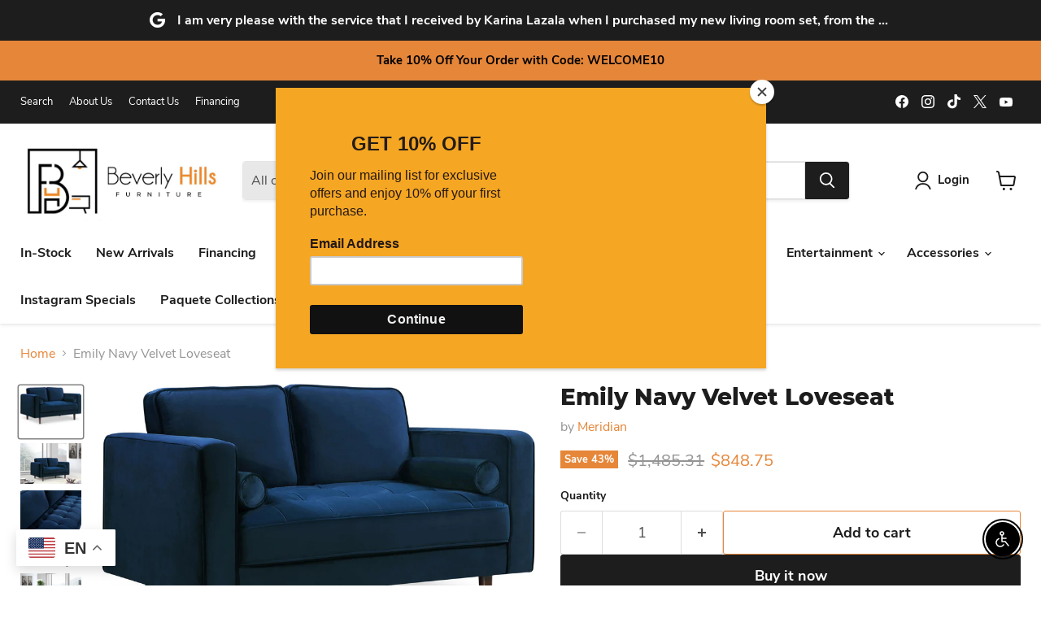

--- FILE ---
content_type: text/javascript; charset=utf-8
request_url: https://beverlyhillsfurniture2.com/products/emily-navy-velvet-loveseat.js
body_size: 369
content:
{"id":8516233363654,"title":"Emily Navy Velvet Loveseat","handle":"emily-navy-velvet-loveseat","description":"\u003cp\u003eStretch out and relax on this handsome Emily loveseat. This Meridian Furniture loveseat features wooden legs and a sturdy frame, so it's built for the long haul. Its vibrant navy velvet upholstery is a jewel tone that's simply stunning and that adds a pop of color to your day. The loveseat's back cushions are plump and filled with premium material to cradle you in comfort, and it comes with two roll-style pillows for helping you prop up and unwind.\u003c\/p\u003e\n\n\u003cp\u003e- Navy Velvet\u003c\/p\u003e\n\n\u003cp\u003e- Deep Tufted Cushion\u003c\/p\u003e\n\n\u003cp\u003e- Pillows Included\u003c\/p\u003e\n\n\u003cp\u003e- Wooden Legs\u003c\/p\u003e\n\n\u003cp\u003e- Seat Height 19''\u003c\/p\u003e\n\n\u003cp\u003e- Seat Depth 23.5''\u003c\/p\u003e","published_at":"2025-05-19T01:42:07-04:00","created_at":"2025-05-19T01:42:07-04:00","vendor":"Meridian","type":"Loveseat","tags":["500-1000","Brand_Meridian Furniture","Collection_Emily","Color_Navy Velvet","loveseat","Room_Living Room","style_contemporary","Type_Loveseat"],"price":84875,"price_min":84875,"price_max":84875,"available":true,"price_varies":false,"compare_at_price":148531,"compare_at_price_min":148531,"compare_at_price_max":148531,"compare_at_price_varies":false,"variants":[{"id":44639061246150,"title":"Default Title","option1":"Default Title","option2":null,"option3":null,"sku":"625Navy-L","requires_shipping":true,"taxable":true,"featured_image":{"id":39773566730438,"product_id":8516233363654,"position":1,"created_at":"2025-05-19T01:42:07-04:00","updated_at":"2026-01-19T04:07:34-05:00","alt":null,"width":3648,"height":3000,"src":"https:\/\/cdn.shopify.com\/s\/files\/1\/0487\/9319\/0566\/files\/Meridian_2023-06-08T00_00_06.161684_urecvdtdcn.jpg?v=1768813654","variant_ids":[44639061246150]},"available":true,"name":"Emily Navy Velvet Loveseat","public_title":null,"options":["Default Title"],"price":84875,"weight":43091,"compare_at_price":148531,"inventory_management":null,"barcode":"648000000000","featured_media":{"alt":null,"id":31757646332102,"position":1,"preview_image":{"aspect_ratio":1.216,"height":3000,"width":3648,"src":"https:\/\/cdn.shopify.com\/s\/files\/1\/0487\/9319\/0566\/files\/Meridian_2023-06-08T00_00_06.161684_urecvdtdcn.jpg?v=1768813654"}},"requires_selling_plan":false,"selling_plan_allocations":[]}],"images":["\/\/cdn.shopify.com\/s\/files\/1\/0487\/9319\/0566\/files\/Meridian_2023-06-08T00_00_06.161684_urecvdtdcn.jpg?v=1768813654","\/\/cdn.shopify.com\/s\/files\/1\/0487\/9319\/0566\/files\/Meridian_2023-06-08T00_00_08.087987_mlzetibcku.jpg?v=1768813654","\/\/cdn.shopify.com\/s\/files\/1\/0487\/9319\/0566\/files\/Meridian_2023-06-08T00_00_08.783290_jvixxtsuwd_de0e4c3b-613b-4efb-9aa1-95c336004989.jpg?v=1768813654","\/\/cdn.shopify.com\/s\/files\/1\/0487\/9319\/0566\/files\/Meridian_2023-06-08T00_00_07.508764_wzmlolyvmg.jpg?v=1768813654","\/\/cdn.shopify.com\/s\/files\/1\/0487\/9319\/0566\/files\/Meridian_2023-06-08T00_00_11.036954_oeayrocjcf_b73fb4b1-7660-4da8-bf4d-1289cb8707e2.jpg?v=1768813654"],"featured_image":"\/\/cdn.shopify.com\/s\/files\/1\/0487\/9319\/0566\/files\/Meridian_2023-06-08T00_00_06.161684_urecvdtdcn.jpg?v=1768813654","options":[{"name":"Title","position":1,"values":["Default Title"]}],"url":"\/products\/emily-navy-velvet-loveseat","media":[{"alt":null,"id":31757646332102,"position":1,"preview_image":{"aspect_ratio":1.216,"height":3000,"width":3648,"src":"https:\/\/cdn.shopify.com\/s\/files\/1\/0487\/9319\/0566\/files\/Meridian_2023-06-08T00_00_06.161684_urecvdtdcn.jpg?v=1768813654"},"aspect_ratio":1.216,"height":3000,"media_type":"image","src":"https:\/\/cdn.shopify.com\/s\/files\/1\/0487\/9319\/0566\/files\/Meridian_2023-06-08T00_00_06.161684_urecvdtdcn.jpg?v=1768813654","width":3648},{"alt":null,"id":31757646659782,"position":2,"preview_image":{"aspect_ratio":1.5,"height":3840,"width":5760,"src":"https:\/\/cdn.shopify.com\/s\/files\/1\/0487\/9319\/0566\/files\/Meridian_2023-06-08T00_00_08.087987_mlzetibcku.jpg?v=1768813654"},"aspect_ratio":1.5,"height":3840,"media_type":"image","src":"https:\/\/cdn.shopify.com\/s\/files\/1\/0487\/9319\/0566\/files\/Meridian_2023-06-08T00_00_08.087987_mlzetibcku.jpg?v=1768813654","width":5760},{"alt":null,"id":31757646692550,"position":3,"preview_image":{"aspect_ratio":1.5,"height":3840,"width":5760,"src":"https:\/\/cdn.shopify.com\/s\/files\/1\/0487\/9319\/0566\/files\/Meridian_2023-06-08T00_00_08.783290_jvixxtsuwd_de0e4c3b-613b-4efb-9aa1-95c336004989.jpg?v=1768813654"},"aspect_ratio":1.5,"height":3840,"media_type":"image","src":"https:\/\/cdn.shopify.com\/s\/files\/1\/0487\/9319\/0566\/files\/Meridian_2023-06-08T00_00_08.783290_jvixxtsuwd_de0e4c3b-613b-4efb-9aa1-95c336004989.jpg?v=1768813654","width":5760},{"alt":null,"id":31757646725318,"position":4,"preview_image":{"aspect_ratio":2.062,"height":2064,"width":4256,"src":"https:\/\/cdn.shopify.com\/s\/files\/1\/0487\/9319\/0566\/files\/Meridian_2023-06-08T00_00_07.508764_wzmlolyvmg.jpg?v=1768813654"},"aspect_ratio":2.062,"height":2064,"media_type":"image","src":"https:\/\/cdn.shopify.com\/s\/files\/1\/0487\/9319\/0566\/files\/Meridian_2023-06-08T00_00_07.508764_wzmlolyvmg.jpg?v=1768813654","width":4256},{"alt":null,"id":31757646758086,"position":5,"preview_image":{"aspect_ratio":1.731,"height":3328,"width":5760,"src":"https:\/\/cdn.shopify.com\/s\/files\/1\/0487\/9319\/0566\/files\/Meridian_2023-06-08T00_00_11.036954_oeayrocjcf_b73fb4b1-7660-4da8-bf4d-1289cb8707e2.jpg?v=1768813654"},"aspect_ratio":1.731,"height":3328,"media_type":"image","src":"https:\/\/cdn.shopify.com\/s\/files\/1\/0487\/9319\/0566\/files\/Meridian_2023-06-08T00_00_11.036954_oeayrocjcf_b73fb4b1-7660-4da8-bf4d-1289cb8707e2.jpg?v=1768813654","width":5760}],"requires_selling_plan":false,"selling_plan_groups":[]}